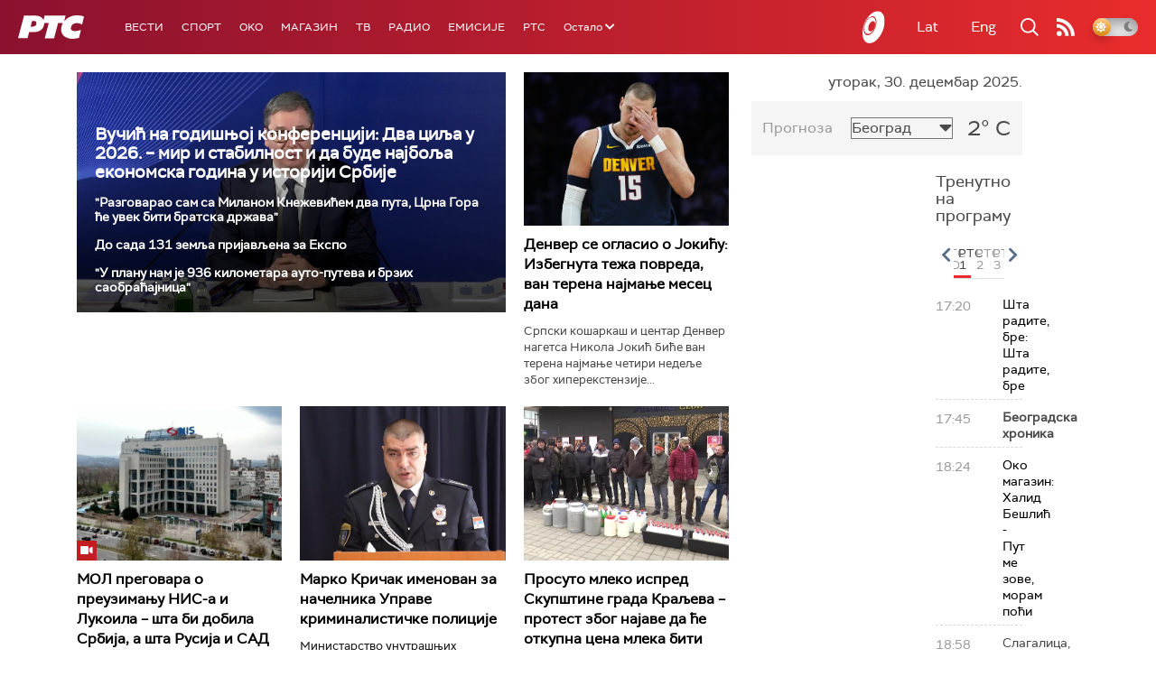

--- FILE ---
content_type: text/html;charset=UTF-8
request_url: https://www.rts.rs/ajax/epsilonScheme.jsp?itemId=&name=rts1
body_size: 494
content:






<div id="programList">
    
        <div class="programRow">
            <div class="time ColorOstalo">
                <span>17:20</span>
            </div>
            <div class="name ">
                
                    <a href="/tv/rts1/5858773/sta-radite-bre.html">
                        <span style="">Шта радите, бре: Шта радите, бре</span>
                    </a>
                
                
            </div>
        </div>
    
        <div class="programRow">
            <div class="time ColorOstalo">
                <span>17:45</span>
            </div>
            <div class="name current">
                
                
                    <span style="">Београдска хроника</span>
                
            </div>
        </div>
    
        <div class="programRow">
            <div class="time ColorOstalo">
                <span>18:24</span>
            </div>
            <div class="name ">
                
                    <a href="/tv/rts1/5858414/halid-beslic---put-me-zove-moram-poci.html">
                        <span style="">Око магазин: Халид Бешлић - Пут ме зове, морам поћи</span>
                    </a>
                
                
            </div>
        </div>
    
        <div class="programRow">
            <div class="time ColorOstalo">
                <span>18:58</span>
            </div>
            <div class="name ">
                
                
                    <span style="">Слагалица, квиз</span>
                
            </div>
        </div>
    
        <div class="programRow">
            <div class="time ColorOstalo">
                <span>19:23</span>
            </div>
            <div class="name ">
                
                
                    <span style="">Време</span>
                
            </div>
        </div>
    
</div>

<div class="programListFull">
    <a href="/tv/rts1/broadcast.html"> 
        Програмска шема за данас
    </a>
</div>

--- FILE ---
content_type: text/html;charset=UTF-8
request_url: https://www.rts.rs/ajax/epsilonScheme.jsp?itemId=&name=rts-drama
body_size: 542
content:






<div id="programList">
    
        <div class="programRow">
            <div class="time ColorOstalo">
                <span>18:00</span>
            </div>
            <div class="name current">
                
                    <a href="/tv/rts-drama/5850530/vojna-akademija-5-epizoda.html">
                        <span style="">Војна академија, 5. епизода</span>
                    </a>
                
                
            </div>
        </div>
    
        <div class="programRow">
            <div class="time ColorOstalo">
                <span>18:52</span>
            </div>
            <div class="name ">
                
                    <a href="/tv/rts-drama/5850563/advokado-17-20.html">
                        <span style="">Адвокадо, 17-20</span>
                    </a>
                
                
            </div>
        </div>
    
        <div class="programRow">
            <div class="time ColorOstalo">
                <span>19:25</span>
            </div>
            <div class="name ">
                
                    <a href="/tv/rts-drama/5850634/mama-i-tata-se-igraju-rata-3-7-10.html">
                        <span style="">Мама и тата се играју рата 3, 7-10</span>
                    </a>
                
                
            </div>
        </div>
    
        <div class="programRow">
            <div class="time ColorOstalo">
                <span>20:17</span>
            </div>
            <div class="name ">
                
                    <a href="/tv/rts-drama/5850599/senke-nad-balkanom-7-10.html">
                        <span style="">Сенке над Балканом, 7-10</span>
                    </a>
                
                
            </div>
        </div>
    
        <div class="programRow">
            <div class="time ColorOstalo">
                <span>21:21</span>
            </div>
            <div class="name ">
                
                    <a href="/tv/rts-drama/5850612/cvat-lipe-na-balkanu-7-13.html">
                        <span style="">Цват липе на Балкану, 7-13</span>
                    </a>
                
                
            </div>
        </div>
    
</div>

<div class="programListFull">
    <a href="/tv/rts-drama/broadcast.html"> 
        Програмска шема за данас
    </a>
</div>

--- FILE ---
content_type: text/html; charset=utf-8
request_url: https://www.google.com/recaptcha/api2/aframe
body_size: 268
content:
<!DOCTYPE HTML><html><head><meta http-equiv="content-type" content="text/html; charset=UTF-8"></head><body><script nonce="EQXGh2-1IuTdkA47ZcxS5Q">/** Anti-fraud and anti-abuse applications only. See google.com/recaptcha */ try{var clients={'sodar':'https://pagead2.googlesyndication.com/pagead/sodar?'};window.addEventListener("message",function(a){try{if(a.source===window.parent){var b=JSON.parse(a.data);var c=clients[b['id']];if(c){var d=document.createElement('img');d.src=c+b['params']+'&rc='+(localStorage.getItem("rc::a")?sessionStorage.getItem("rc::b"):"");window.document.body.appendChild(d);sessionStorage.setItem("rc::e",parseInt(sessionStorage.getItem("rc::e")||0)+1);localStorage.setItem("rc::h",'1767114750190');}}}catch(b){}});window.parent.postMessage("_grecaptcha_ready", "*");}catch(b){}</script></body></html>